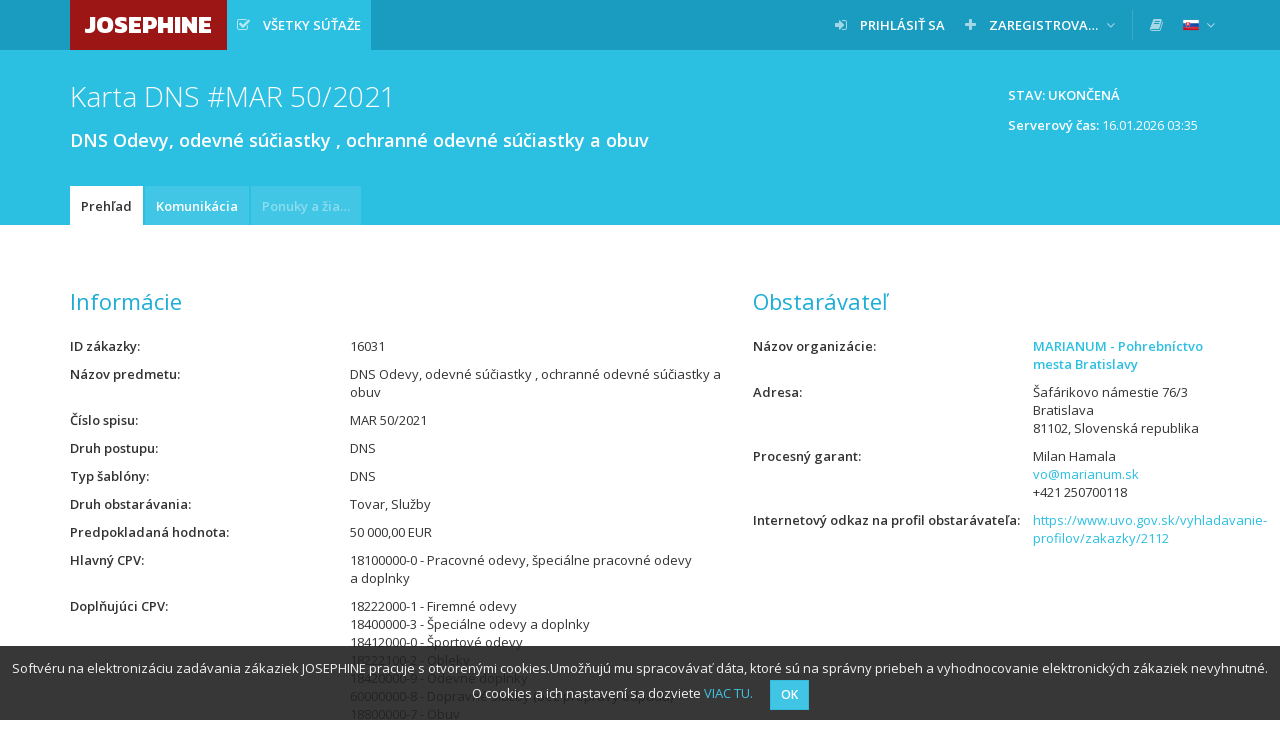

--- FILE ---
content_type: text/html; charset=UTF-8
request_url: https://josephine.proebiz.com/sk/tender/16031/summary
body_size: 5927
content:
<!DOCTYPE html>
<html lang="sk">
<head>
            <!-- Google Tag Manager -->
        <script>
            (function (w, d, s, l, i) {
                w[l] = w[l] || [];
                w[l].push({
                    'gtm.start':
                        new Date().getTime(), event: 'gtm.js',
                });
                var f = d.getElementsByTagName(s)[0],
                    j = d.createElement(s), dl = l != 'dataLayer' ? '&l=' + l : '';
                j.async = true;
                j.src =
                    'https://www.googletagmanager.com/gtm.js?id=' + i + dl;
                f.parentNode.insertBefore(j, f);
            })(window, document, 'script', 'dataLayer', 'GTM-MFH29GT');
        </script>
        <!-- End Google Tag Manager -->
    
    <meta charset="utf-8">
    <meta name="viewport" content="width=device-width, initial-scale=1">

    <meta name="msapplication-TileColor" content="#ffffff">
    <meta name="msapplication-TileImage" content="/icons/ms-icon-144x144.png">
    <meta name="theme-color" content="#ffffff">
    <link rel="manifest" href="/manifest.json">
    <link rel="apple-touch-icon" sizes="256x256" href="/icons/android-chrome-256x256.png">
    <link rel="icon" type="image/png" sizes="192x192" href="/icons/android-chrome-192x192.png">
    <link rel="apple-touch-icon" sizes="180x180" href="/icons/apple-touch-icon.png">
    <link rel="icon" type="image/png" sizes="32x32" href="/icons/favicon-32x32.png">
    <link rel="icon" type="image/png" sizes="16x16" href="/icons/favicon-16x16.png">
    <link rel="mask-icon" href="/icons/safari-pinned-tab.svg" color="#5bbad5">

    <title>
        JOSEPHINE - DNS  Odevy, odevné súčiastky , ochranné odevné súčiastky a obuv
    </title>
    <base href="/">
        <link href="https://fonts.googleapis.com/css?family=Open+Sans:300,400,600&amp;subset=latin-ext" rel="stylesheet">
    <link href="https://fonts.googleapis.com/css?family=Kanit:800" rel="stylesheet">

    <link rel="stylesheet" href="/build/912.d226def0.css"><link rel="stylesheet" href="/build/848.02aa6f98.css"><link rel="stylesheet" href="/build/theme-blue.fd94e05f.css">

    </head>
<body class="">
<!-- Google Tag Manager (noscript) -->
<noscript>
    <iframe src="https://www.googletagmanager.com/ns.html?id=GTM-MFH29GT" height="0" width="0" style="display:none;visibility:hidden"></iframe>
</noscript>
<!-- End Google Tag Manager (noscript) -->

    <nav class="navbar navbar-default navbar-fixed-top">
        <div class="container">
            <div class="navbar-header">
                <button type="button" class="navbar-toggle collapsed" data-toggle="collapse" data-target="#navbar">
                    <span class="icon-bar"></span>
                    <span class="icon-bar"></span>
                    <span class="icon-bar"></span>
                </button>
                <a class="navbar-brand bg-logo no-margin" href="/sk/">
                    JOSEPHINE
                </a>
            </div>
                            <div id="navbar" class="navbar-collapse collapse">
                    
<ul class="nav navbar-nav navbar-left">

        <li class="active ">
        <a  href="/sk/public-tenders/all"    title="Všetky súťaže" >
                            <span class="fa fa-check-square-o fa-margined"></span>
                                        <span class="navbar-link" >Všetky súťaže</span>
                                </a>
            </li>


    
    
    
    
    </ul>

<ul class="nav navbar-nav navbar-right">
    
                                

            <li class=" ">
        <a  href="/sk/login"   >
                            <span class="fa fa-sign-in fa-margined"></span>
                                        <span class="navbar-link" >Prihlásiť sa</span>
                                </a>
            </li>

            <li class=" dropdown">
        <a   class="dropdown-toggle" data-toggle="dropdown"  >
                            <span class="fa fa-plus fa-margined"></span>
                                        <span class="navbar-link" >Zaregistrovať sa</span>
                                        <span class="fa fa-angle-down"></span>
                    </a>
                    <ul class="dropdown-menu">
                                                            <li>
                            <a href="/sk/register-eid" class="">
                                                                Pomocou eID (odporúčané)
                            </a>
                        </li>
                                                                                <li>
                            <a href="/sk/register" class="">
                                                                Pomocou hesla (s nutnosťou ďalšieho overenia)
                            </a>
                        </li>
                                                </ul>
            </li>

    
    <li class="navbar-divider"></li>

                
            <li>
            <a data-open-manuals="/sk/manuals-template" title="KNIŽNICA MANUÁLOV A ODKAZOV">
                <span class="fa fa-book"></span>
            </a>
        </li>
    
            <li class="dropdown">
            <a class="dropdown-toggle" data-toggle="dropdown">
            <span class="navbar-link">
                <img src="/images/flags/sk.png" alt="slovenčina"
                     title="slovenčina" style="">
            </span>
                <span class="fa fa-angle-down"></span>
            </a>
            <ul class="dropdown-menu">
                                                            <li>
                            <a href="/locale-change/2">
                        <span class="fa fa-margined">
                            <img src="/images/flags/cs.png" alt="čeština" title="čeština">
                        </span>
                                čeština
                            </a>
                        </li>
                                                                                <li>
                            <a href="/locale-change/4">
                        <span class="fa fa-margined">
                            <img src="/images/flags/en.png" alt="english" title="english">
                        </span>
                                english
                            </a>
                        </li>
                                                                                <li>
                            <a href="/locale-change/3">
                        <span class="fa fa-margined">
                            <img src="/images/flags/pl.png" alt="polski" title="polski">
                        </span>
                                polski
                            </a>
                        </li>
                                                                                    </ul>
        </li>
    </ul>
                </div>
                    </div>
    </nav>
                    
    
                    
                        <div class="titlebar">
                <div class="container">
                                            <div class="btn-toolbar">
                                <span class="btn btn-static">
        Stav: Ukončená
    </span>

    
    <div class="clearfix" style="padding: 6px 12px;margin-left: 5px;clear: both;">
        <p class="pull-right">
            <strong>Serverový čas:</strong> <span id="serverTime">16.01.2026 03:35</span>
        </p>
    </div>

                        </div>
                                        <h1 class="">
                                                                Karta DNS
    
    #MAR 50/2021
    <div class="h1-desc" style="white-space: normal;">
        DNS  Odevy, odevné súčiastky , ochranné odevné súčiastky a obuv
    </div>

                                            </h1>
                </div>
            </div>
            
            <div class="tabsbar">
            <div class="container">
                <ul class="nav nav-tabs">
                            <li class="active   " title="Prehľad">
        <a  href="/sk/tender/16031/summary"  >
            Prehľad
                    </a>
    </li>

        <li class="   " title="Komunikácia">
        <a  href="/sk/tender/16031/message/list"  >
            Komunikácia
                    </a>
    </li>

        <li class="disabled   " title="Ponuky a žiadosti">
        <a  >
            Ponuky a žiadosti
                    </a>
    </li>


    
        
                </ul>
            </div>
        </div>
    
    
                
    
    <div class="container">
        <div class="paper">
                                                



<div class="row">
    <div class="col-md-7">
        <h2>
            Informácie
        </h2>
        <dl class="dl-horizontal">
            <dt title="ID zákazky">ID zákazky</dt>
            <dd>
                16031
            </dd>
            <dt title="Názov predmetu">Názov predmetu</dt>
            <dd>
                DNS  Odevy, odevné súčiastky , ochranné odevné súčiastky a obuv
            </dd>
                        <dt title="Číslo spisu">Číslo spisu</dt>
            <dd>
                MAR 50/2021
            </dd>

            
            
            <dt title="Druh postupu">Druh postupu</dt>
            <dd>
                DNS
            </dd>
            <dt title="Typ šablóny">Typ šablóny</dt>
            <dd>
                DNS
            </dd>
            <dt title="Druh obstarávania">Druh obstarávania</dt>
            <dd>
                                    Tovar,                                    Služby                            </dd>
                                        <dt title="Predpokladaná hodnota">Predpokladaná hodnota</dt>
                <dd>
                    50 000,00 EUR
                </dd>
            
            
                            <dt title="Hlavný CPV">Hlavný CPV</dt>
                <dd>
                    18100000-0 - Pracovné odevy, špeciálne pracovné odevy a doplnky
                </dd>
                                        <dt title="Doplňujúci CPV">Doplňujúci CPV</dt>
                <dd>
                                            18222000-1 - Firemné odevy
                                                    <br>
                                                                    18400000-3 - Špeciálne odevy a doplnky
                                                    <br>
                                                                    18412000-0 - Športové odevy
                                                    <br>
                                                                    18222100-2 - Obleky
                                                    <br>
                                                                    18420000-9 - Odevné doplnky
                                                    <br>
                                                                    60000000-8 - Dopravné služby (bez prepravy odpadu)
                                                    <br>
                                                                    18800000-7 - Obuv
                                                    <br>
                                                                    18830000-6 - Ochranná obuv
                                                    <br>
                                                                    18820000-3 - Športová obuv
                                                            </dd>
            
            
            
                                        <dt title="Centrálne obstarávanie">Centrálne obstarávanie</dt>
                <dd>
                    Nie
                </dd>
                        <dt title="NUTS">NUTS</dt>
            <dd>
                SK - Slovenská republika
            </dd>
                        <dt title="Stručný opis">Stručný opis</dt>
            <dd>
                <p style="text-overflow: ellipsis; overflow: hidden;">
                    Predmetom je zriadenie dynamického nákupného systému pre priebežné zadávanie zákaziek na dodanie  odevov, odevných súčiastok a ochranných odevných súčiastok a obuvi v špecifikácií a objeme podľa aktuálnych požiadaviek  a potrieb verejného obstarávateľa.<br />
<br />
Dodávka odevov, odevných súčiastok a ochranných odevných súčiastok  a obuvi  na 24 mesiacov.<br />
DNS je rozdelený na dve samostatné kategórie, žiadosť o zaradenie do DNS je možné podať na samostatné kategórie: <br />
<br />
1.Firemné odevy, obleky ,odevné súčiastky a obuv v objeme  	                        25 000 EUR bez DPH<br />
2.Ochranné a športové odevy, odevné súčiastky a obuv v objeme	                25 000 EUR bez DPH<br />
<br />
<br />
Jednotlivé zákazky budú v rámci DNS vyhlasované formou samostatných výziev, výzvy na predkladanie ponúk budú zasielané v DNS zaregistrovaným uchádzačom.<br />
Špecifikácie jednotlivých typov odevov, odevných súčiastok a ochranných odevných súčiastok budú zadávané formou elektronického odkazu na konkrétny výrobok, konkrétneho výrobcu, predajcu. Uvedená špecifikácia slúži na definovanie minimálnych požadovaných parametrov tovarov. Umožňuje sa predložiť ekvivalentné riešenie, ktoré vyhovuje takto formulovanej požiadavke na minimálne požadované parametre.<br />
<br />
Podmienky dodania:<br />
1.	Cena prepravy je súčasťou ceny tovaru,<br />
2.	Podmienky dodania:    do 14 pracovných   dní od vystavenia a odoslania objednávky.<br />
<br />
Trvanie DNS: 24 mesiacov,<br />
Zmluva: Objednávky s VOP
                </p>
            </dd>

            
            
                                        <dt title="Poznámka">Poznámka</dt>
                <dd>
                    <p>
                        Plnenie na základe objednávky s VOP
                    </p>
                </dd>
            
                    </dl>
        <h2>
            Termíny
        </h2>
        <dl class="dl-horizontal">
                                                <dt title="Lehota na predkladanie žiadostí">
                        Lehota na predkladanie žiadostí
                    </dt>
                    <dd>
                                    <span title="pred 4 rokmi">27.12.2021 10:00:00</span>
    
                                            </dd>
                                                    <dt title="Plánované otváranie žiadostí">
                        Plánované otváranie žiadostí
                    </dt>
                    <dd>
                                    <span title="pred 4 rokmi">27.12.2021 10:30:00</span>
    
                    </dd>
                                                                <dt title="Dodatočná lehota na predkladanie žiadostí">
                        Dodatočná lehota na predkladanie žiadostí
                    </dt>
                    <dd>
                                    <span title="pred 2 rokmi">04.01.2024 08:00:00</span>
    
                                            </dd>
                                                                            </dl>
    </div>
    <div class="col-md-5">
                <h2>
                                                Obstarávateľ
                                    </h2>
        <dl class="dl-horizontal">
            <dt title="Názov organizácie">Názov organizácie</dt>
            <dd>
                <a href="/sk/profile/17330190">
                    <strong>
                            MARIANUM - Pohrebníctvo mesta Bratislavy

                    </strong>
                </a>
            </dd>
            <dt title="Adresa">Adresa</dt>
            <dd>
                                    Šafárikovo námestie 76/3
                    <br>
                    Bratislava
                    <br>
                    81102, Slovenská republika
                            </dd>
                            <dt title="Procesný garant">Procesný garant</dt>
                <dd>
                                                                        Milan Hamala
                        
                                                    <br>
                            <a href="mailto:vo@marianum.sk">vo@marianum.sk</a>
                        
                                                    <br>
                            +421 250700118
                                                            </dd>
                                                    <dt title="Internetový odkaz na profil obstarávateľa">Internetový odkaz na profil obstarávateľa</dt>
                <dd><a href="https://www.uvo.gov.sk/vyhladavanie-profilov/zakazky/2112" target="_blank">https://www.uvo.gov.sk/vyhladavanie-profilov/zakazky/2112</a></dd>
                    </dl>
    </div>
</div>

        
            <h2>
            Dokumenty
        </h2>
    
    
            <table class="table table-striped table-middle table-hover table-rowlink">
            <thead>
            <tr>
                    <th class=" " title="Názov dokumentu">
        Názov dokumentu
    </th>

                    <th class=" " title="Typ">
        Typ
    </th>

                    <th class="text-right " title="Veľkosť">
        Veľkosť
    </th>

                    <th class="text-right " title="Nahrané">
        Nahrané
    </th>

                                        <th class=" " title="">
        
    </th>

                            </tr>
            </thead>
            <tbody>
                            <tr >
                    <td>
                                                            <span class="file-icon fa-margined fa fa-file-pdf-o" title="application/pdf"></span>

                                                <span  title="Správa o zriadení DNS.pdf" >
                            Správa o zriadení DNS
                        </span>
                    </td>
                    <td>
                        Iný dokument k zákazke
                    </td>
                    <td class="text-right">
                        135.77 KB
                    </td>
                    <td class="text-right">
                                    <span title="pred 4 rokmi">03.01.2022 10:29:33</span>
    
                    </td>
                    <td class="rowlink-skip">
                                                    <a href="/sk/tender/16031/summary/download/130717" >
                                <span class="fa fa-download" title="Stiahnuť dokumenty"></span>
                            </a>
                                            </td>
                </tr>
                            <tr >
                    <td>
                                                            <span class="file-icon fa-margined fa fa-file-pdf-o" title="application/pdf"></span>

                                                <span  title="Vyzva na predlozenie žiadosti o zaradenie do DNS Odevy, odevné súčiastky, ochranné odevné súčiastky a obuv.pdf" >
                            Výzva pdf
                        </span>
                    </td>
                    <td>
                        Iný dokument k zákazke
                    </td>
                    <td class="text-right">
                        206.19 KB
                    </td>
                    <td class="text-right">
                                    <span title="pred 4 rokmi">17.12.2021 09:47:49</span>
    
                    </td>
                    <td class="rowlink-skip">
                                                    <a href="/sk/tender/16031/summary/download/128653" >
                                <span class="fa fa-download" title="Stiahnuť dokumenty"></span>
                            </a>
                                            </td>
                </tr>
                            <tr >
                    <td>
                                                            <span class="file-icon fa-margined fa fa-file-word-o" title="application/vnd.openxmlformats-officedocument.wordprocessingml.document"></span>

                                                <span  title="Vyzva na predlozenie žiadosti o zaradenie do DNS Odevy, odevné súčiastky, ochranné odevné súčiastky a obuv.docx" >
                            Výzva doc.
                        </span>
                    </td>
                    <td>
                        Iný dokument k zákazke
                    </td>
                    <td class="text-right">
                        84.72 KB
                    </td>
                    <td class="text-right">
                                    <span title="pred 4 rokmi">17.12.2021 09:47:25</span>
    
                    </td>
                    <td class="rowlink-skip">
                                                    <a href="/sk/tender/16031/summary/download/128652" >
                                <span class="fa fa-download" title="Stiahnuť dokumenty"></span>
                            </a>
                                            </td>
                </tr>
                            <tr >
                    <td>
                                                            <span class="file-icon fa-margined fa fa-file-pdf-o" title="application/pdf"></span>

                                                <span  title="Vysvetľovanie- oprava textu Výzvy  na predlozenie žiadosti o zaradenie do DNS Odevy, odevné súčiastky, ochranné odevné súčiastky a obuv.pdf" >
                            Vysvetľovanie
                        </span>
                    </td>
                    <td>
                        Iný dokument k zákazke
                    </td>
                    <td class="text-right">
                        160.21 KB
                    </td>
                    <td class="text-right">
                                    <span title="pred 4 rokmi">17.12.2021 09:46:10</span>
    
                    </td>
                    <td class="rowlink-skip">
                                                    <a href="/sk/tender/16031/summary/download/128650" >
                                <span class="fa fa-download" title="Stiahnuť dokumenty"></span>
                            </a>
                                            </td>
                </tr>
                            <tr >
                    <td>
                                                            <span class="file-icon fa-margined fa fa-file-pdf-o" title="application/pdf"></span>

                                                <span  title="Všeobecné obchodné podmienky pre dodávateľov_MARIANUM.pdf" >
                            VOP MARIANUM
                        </span>
                    </td>
                    <td>
                        Iný dokument k zákazke
                    </td>
                    <td class="text-right">
                        277.19 KB
                    </td>
                    <td class="text-right">
                                    <span title="pred 4 rokmi">24.11.2021 09:57:33</span>
    
                    </td>
                    <td class="rowlink-skip">
                                                    <a href="/sk/tender/16031/summary/download/124574" >
                                <span class="fa fa-download" title="Stiahnuť dokumenty"></span>
                            </a>
                                            </td>
                </tr>
                            <tr >
                    <td>
                                                            <span class="file-icon fa-margined fa fa-file-excel-o" title="application/vnd.openxmlformats-officedocument.spreadsheetml.sheet"></span>

                                                <span  title="Príloha č.3_objednávka VZOR.xlsx" >
                            Príloha č.3 Objednávka vzor
                        </span>
                    </td>
                    <td>
                        Iný dokument k zákazke
                    </td>
                    <td class="text-right">
                        34.74 KB
                    </td>
                    <td class="text-right">
                                    <span title="pred 4 rokmi">24.11.2021 09:56:52</span>
    
                    </td>
                    <td class="rowlink-skip">
                                                    <a href="/sk/tender/16031/summary/download/124573" >
                                <span class="fa fa-download" title="Stiahnuť dokumenty"></span>
                            </a>
                                            </td>
                </tr>
                            <tr >
                    <td>
                                                            <span class="file-icon fa-margined fa fa-file-word-o" title="application/vnd.openxmlformats-officedocument.wordprocessingml.document"></span>

                                                <span  title="Príloha č.2  Splnenie podmienok účasti.docx" >
                            Príloha č.2. Splnenie podmienok účasti
                        </span>
                    </td>
                    <td>
                        Iný dokument k zákazke
                    </td>
                    <td class="text-right">
                        36.09 KB
                    </td>
                    <td class="text-right">
                                    <span title="pred 4 rokmi">24.11.2021 09:55:37</span>
    
                    </td>
                    <td class="rowlink-skip">
                                                    <a href="/sk/tender/16031/summary/download/124572" >
                                <span class="fa fa-download" title="Stiahnuť dokumenty"></span>
                            </a>
                                            </td>
                </tr>
                            <tr >
                    <td>
                                                            <span class="file-icon fa-margined fa fa-file-word-o" title="application/vnd.openxmlformats-officedocument.wordprocessingml.document"></span>

                                                <span  title="Priloha c. 1-Ziadost o zaradenie do DNS Odevy.docx" >
                            Príloha č. 1 Žiadosť o zaradenie do DNS
                        </span>
                    </td>
                    <td>
                        Iný dokument k zákazke
                    </td>
                    <td class="text-right">
                        22.02 KB
                    </td>
                    <td class="text-right">
                                    <span title="pred 4 rokmi">24.11.2021 09:54:52</span>
    
                    </td>
                    <td class="rowlink-skip">
                                                    <a href="/sk/tender/16031/summary/download/124571" >
                                <span class="fa fa-download" title="Stiahnuť dokumenty"></span>
                            </a>
                                            </td>
                </tr>
                        </tbody>
        </table>
    

            <div class="heading">
            <h2>
                1.Firemné odevy, obleky ,odevné súčiastky a obuv
            </h2>
        </div>
        <dl class="dl-horizontal">
                            <dt>Stav</dt>
                <dd>
                    Ukončená
                </dd>
                                                                            <dt>Hlavný CPV</dt>
                <dd>
                    18222000-1 - Firemné odevy
                </dd>
                                        <dt>Doplňujúci CPV</dt>
                                    <dd>18222100-2 - Obleky</dd>
                                    <dd>18420000-9 - Odevné doplnky</dd>
                                    <dd>18800000-7 - Obuv</dd>
                                    <dd>60000000-8 - Dopravné služby (bez prepravy odpadu)</dd>
                                                </dl>

                <br>
            <div class="heading">
            <h2>
                2.Ochranné a športové odevy, odevné súčiastky a obuv
            </h2>
        </div>
        <dl class="dl-horizontal">
                            <dt>Stav</dt>
                <dd>
                    Ukončená
                </dd>
                                                                            <dt>Hlavný CPV</dt>
                <dd>
                    18100000-0 - Pracovné odevy, špeciálne pracovné odevy a doplnky
                </dd>
                                        <dt>Doplňujúci CPV</dt>
                                    <dd>18400000-3 - Špeciálne odevy a doplnky</dd>
                                    <dd>18412000-0 - Športové odevy</dd>
                                    <dd>18830000-6 - Ochranná obuv</dd>
                                    <dd>18820000-3 - Športová obuv</dd>
                                    <dd>60000000-8 - Dopravné služby (bez prepravy odpadu)</dd>
                                                </dl>

                <br>
    
    <h2>
        Zákazky
    </h2>
    <table class="table table-striped table-middle table-hover table-rowlink">
        <thead>
            <th class=" " title="Číslo spisu">
        Číslo spisu
    </th>

            <th class=" " title="Názov predmetu">
        Názov predmetu
    </th>

            <th class="text-right " title="Predpokladaná hodnota">
        Predpokladaná hodnota
    </th>

        </thead>
        <tbody>
                    <tr>
                <td>
                    MAR 50/2021-001
                </td>
                <td>
                    <a href="/sk/tender/20247/summary">Odevy, šité odevné súčiastky , mikiny, polokošele a obuv</a>
                </td>

                <td class="text-right">
                                            21291 EUR
                                    </td>
            </tr>
                </tbody>
    </table>
        </div>
    </div>

    <footer class="sticky-footer">
        <div class="container">
            &copy; 2026 PROEBIZ s.r.o. | <a href="/sk/support">SUPPORT</a>/<a href="/sk/contact">KONTAKT</a> - tel.: +421 220 255 999, e-mail: houston@proebiz.com | <a href="https://store.proebiz.com/docs/josephine/sk/Prehlasenie_o_pristupnosti_JOSEPHINE_SK.pdf" target="_blank">Prehlásenie o prístupnosti</a> | JOSEPHINE 2.3
                    </div>
    </footer>

            
        <div id="cookieNotification"
         data-text="Softvéru na elektronizáciu zadávania zákaziek JOSEPHINE pracuje s otvorenými cookies.Umožňujú mu spracovávať dáta, ktoré sú na správny priebeh a vyhodnocovanie elektronických zákaziek nevyhnutné. O cookies a ich nastavení sa dozviete"
         data-button="OK"
         data-link="https://store.proebiz.com/docs/josephine/sk/Cookies.pdf"
         data-link-text="VIAC TU"
         data-expire="365">
    </div>

    
    
    <div data-app-locale="sk"></div>
            <script>
        var translations = {
            ok: 'OK',
            storno: 'Storno',
            close: 'Zavrieť',
            login: 'Prihlásiť sa',
            confirmAndClose: 'Potvrdiť a zavrieť',
            generating: 'Prebieha generovanie'
        };
    </script>
    <script src="/build/runtime.866c25a7.js" defer></script><script src="/build/518.21388f9d.js" defer></script><script src="/build/692.f3ffbaeb.js" defer></script><script src="/build/51.97c7b55b.js" defer></script><script src="/build/316.7ed7bd0d.js" defer></script><script src="/build/706.9dd71c60.js" defer></script><script src="/build/app.d7edffa9.js" defer></script>
    <script src="/build/cookie-notification.1c2f9846.js" defer></script>
    <script src="/build/check-logged-user.95d869d9.js" defer></script>

    
    <script src="/build/server-time.2b7c3049.js" defer></script>

</body>
</html>


--- FILE ---
content_type: text/javascript
request_url: https://josephine.proebiz.com/build/app.d7edffa9.js
body_size: 13455
content:
/*! For license information please see app.d7edffa9.js.LICENSE.txt */
(self.webpackChunk=self.webpackChunk||[]).push([[524],{3696:(a,e,t)=>{var n,i=t(4692);t(8598),t(4170),t(7495),t(5746),i(function(){var a=i("#tree-wrapp");a.bind("loaded.jstree",function(a,e){i("input[name=search]").removeAttr("disabled")}).jstree({checkbox:{},search:{show_only_matches:!0,show_only_matches_children:!0,ajax:{url:a.data("search-url")}},plugins:["checkbox","search","massload"],core:{strings:{"Loading ...":a.data("loading-text")},data:{url:a.data("url"),data:function(a){return{id:a.id}}}},massload:{url:a.data("url"),data:function(a){return{ids:a.join(",")}}}}),a.on("search.jstree",function(e,t,n){0===t.nodes.length&&(a.jstree(!0).hide_all(),i("#no-result-message").removeClass("hidden"))}),i("#q").on("input",function(e){var t=i("#q").val();a.jstree(!0).show_all(),t.length>=3&&(i("#no-result-message").addClass("hidden"),a.jstree(!0).search(t))}),a.on("changed.jstree",function(a,e){n=e.selected,document.getElementById("cpvs").value=n}),i("#tree-form").on("submit",function(){return document.getElementById("cpvs").value=n,!0})})},4028:(a,e,t)=>{var n=t(4692);t.g.$=t.g.jQuery=n;var i=t(5093);t.g.moment=i,t.g.bootbox=t(6352),t(6464),t(5784),t(4418),t(9583),t(4195),t(567),t(4210),t(6739),t(9264),t(1647),t(1963),t(1251),t(4245),t(7996),t(5625),t(286),t(4213),t(3114),t(8294),t(8644),t(8816),t(9795),t(4501),t(3696)},4501:(a,e,t)=>{var n,i=t(4692);function s(){var a,e,t="function"==typeof Symbol?Symbol:{},n=t.iterator||"@@iterator",i=t.toStringTag||"@@toStringTag";function r(t,n,i,s){var r=n&&n.prototype instanceof l?n:l,c=Object.create(r.prototype);return o(c,"_invoke",function(t,n,i){var s,o,r,l=0,c=i||[],u=!1,p={p:0,n:0,v:a,a:h,f:h.bind(a,4),d:function(e,t){return s=e,o=0,r=a,p.n=t,d}};function h(t,n){for(o=t,r=n,e=0;!u&&l&&!i&&e<c.length;e++){var i,s=c[e],h=p.p,f=s[2];t>3?(i=f===n)&&(r=s[(o=s[4])?5:(o=3,3)],s[4]=s[5]=a):s[0]<=h&&((i=t<2&&h<s[1])?(o=0,p.v=n,p.n=s[1]):h<f&&(i=t<3||s[0]>n||n>f)&&(s[4]=t,s[5]=n,p.n=f,o=0))}if(i||t>1)return d;throw u=!0,n}return function(i,c,f){if(l>1)throw TypeError("Generator is already running");for(u&&1===c&&h(c,f),o=c,r=f;(e=o<2?a:r)||!u;){s||(o?o<3?(o>1&&(p.n=-1),h(o,r)):p.n=r:p.v=r);try{if(l=2,s){if(o||(i="next"),e=s[i]){if(!(e=e.call(s,r)))throw TypeError("iterator result is not an object");if(!e.done)return e;r=e.value,o<2&&(o=0)}else 1===o&&(e=s.return)&&e.call(s),o<2&&(r=TypeError("The iterator does not provide a '"+i+"' method"),o=1);s=a}else if((e=(u=p.n<0)?r:t.call(n,p))!==d)break}catch(e){s=a,o=1,r=e}finally{l=1}}return{value:e,done:u}}}(t,i,s),!0),c}var d={};function l(){}function c(){}function u(){}e=Object.getPrototypeOf;var p=[][n]?e(e([][n]())):(o(e={},n,function(){return this}),e),h=u.prototype=l.prototype=Object.create(p);function f(a){return Object.setPrototypeOf?Object.setPrototypeOf(a,u):(a.__proto__=u,o(a,i,"GeneratorFunction")),a.prototype=Object.create(h),a}return c.prototype=u,o(h,"constructor",u),o(u,"constructor",c),c.displayName="GeneratorFunction",o(u,i,"GeneratorFunction"),o(h),o(h,i,"Generator"),o(h,n,function(){return this}),o(h,"toString",function(){return"[object Generator]"}),(s=function(){return{w:r,m:f}})()}function o(a,e,t,n){var i=Object.defineProperty;try{i({},"",{})}catch(a){i=0}o=function(a,e,t,n){function s(e,t){o(a,e,function(a){return this._invoke(e,t,a)})}e?i?i(a,e,{value:t,enumerable:!n,configurable:!n,writable:!n}):a[e]=t:(s("next",0),s("throw",1),s("return",2))},o(a,e,t,n)}function r(a,e,t,n,i,s,o){try{var r=a[s](o),d=r.value}catch(a){return void t(a)}r.done?e(d):Promise.resolve(d).then(n,i)}t(2675),t(9463),t(6280),t(6918),t(8706),t(113),t(1629),t(4423),t(8598),t(2062),t(4114),t(5086),t(3288),t(4170),t(2010),t(2892),t(9868),t(9904),t(4185),t(875),t(3548),t(287),t(6099),t(8459),t(3362),t(7495),t(8781),t(1699),t(1761),t(5440),t(9978),t(2762),t(8992),t(2577),t(1454),t(7550);var d=!1;function l(a,e){bootbox.confirm({message:a,buttons:{cancel:{label:translations.storno},confirm:{label:translations.ok}},callback:function(a){a?e():(i("[data-prevent-double-click]").removeClass("disabled"),i("[data-prevent-double-click]").css("pointer-events",""))}})}function c(){i(".owl-carousel").owlCarousel({items:1,loop:!0,nav:!1,navText:['<i class="fa fa-chevron-left" aria-hidden="true"></i>','<i class="fa fa-chevron-right" aria-hidden="true"></i>'],dots:!1,autoplay:!0,autoplayTimeout:7e3,autoplayHoverPause:!0,autoHeight:!0,animateOut:"fadeOut"}),i("form[data-are-you-sure]").areYouSure({}),i("[data-prevent-double-click]").not(".initialized-dblclick").on("click",function(a){return!!i(this).hasClass("initialized-confirm")||!i(this).hasClass("disabled")&&(i(this).addClass("disabled"),i(this).css("pointer-events","none"),!0)}).addClass("initialized-dblclick"),i("[data-confirm]").not(".initialized-confirm").on("click",function(a){a.preventDefault(),a.stopPropagation();var e=i(this);e.attr("disabled")||bootbox.confirm({message:e.data("confirm"),buttons:{cancel:{label:translations.storno},confirm:{label:translations.ok}},callback:function(t){t&&(e.unbind(a),e.get(0).click())}})}).addClass("initialized-confirm"),i("[data-confirm-executing]").not(".initialized-confirm").on("click",function(a){a.preventDefault(),a.stopPropagation();var e=i(this);e.attr("disabled")||bootbox.confirm({message:e.data("confirm-executing"),buttons:{cancel:{label:translations.storno},confirm:{label:translations.ok}},callback:function(t){if(t){var n=void 0===e.data("confirm-executing-sub"),i=void 0===e.data("confirm-executing-dns-request");e.data("confirm-executing-sub")&&bootbox.confirm({message:e.data("confirm-executing-sub"),buttons:{cancel:{label:translations.storno},confirm:{label:translations.ok}},callback:function(t){t&&(e.get(0).href=e.get(0).href+"?sendInvitaiton=1"),(n=!0)&&i&&(e.unbind(a),e.get(0).click())}}),e.data("confirm-executing-dns-request")&&bootbox.confirm({message:e.data("confirm-executing-dns-request"),buttons:{cancel:{label:translations.storno},confirm:{label:translations.ok}},callback:function(t){t&&(i=!0,n&&i&&(e.unbind(a),e.get(0).click()))}}),n&&i&&(e.unbind(a),e.get(0).click())}}})}).addClass("initialized-confirm"),i("[data-open-manuals]").not(".initialized-manuals").on("click",function(a){a.preventDefault(),a.stopPropagation();var e=i(this);e.attr("disabled")||i.get(e.data("open-manuals"),function(a){bootbox.dialog({title:e.attr("title"),message:a.template,size:"large",buttons:{},onEscape:!0,backdrop:!0,className:"manual-wrapper"})})}),i("[data-eks-requirements-templates]").not(".initialized-manuals").on("click",function(a){a.preventDefault(),a.stopPropagation();var e=i(this);e.attr("disabled")||i.get(e.data("eks-requirements-templates"),{inputId:i(this).data("input-id")},function(a){var t=bootbox.dialog({title:e.attr("title"),message:a.template,size:"large",buttons:{},onEscape:!0,backdrop:!0});i("[data-target-input-id]").bind("click",function(a){a.preventDefault(),a.stopPropagation();var e=i(this),n=e.data("target-input-id");i("#"+n).val(e.data("content")),t.modal("hide")})})}),i("[data-event-template]").not(".initialized").on("change",function(a){var e=i(this);i.get(e.data("event-template"),{templateId:i(this).val()},function(a){i("[data-event-title]").val(a.title),i("[data-event-description]").val(a.description),a.duration?(i("[data-notification-enable]").iCheck("check"),i("[data-notification-value]").val(a.duration.value),i("[data-notification-unit]").val(a.duration.unit).change()):i("[data-notification-enable]").iCheck("uncheck")})}),i("[data-description]").not(".initialized-description").on("click",function(a){a.preventDefault(),a.stopPropagation();var e=i(this);bootbox.dialog({message:e.data("description"),title:e.data("description-title"),buttons:{},onEscape:!0,backdrop:!0})}).addClass("initialized-description"),i("[data-html-description]").not(".initialized-description").on("click",function(a){a.preventDefault(),a.stopPropagation();var e=i(this);bootbox.dialog({message:e.data("html-description"),size:"large",onEscape:!0,backdrop:!0,title:e.data("description-title"),buttons:{}})}).addClass("initialized-description"),i("[data-dialog-url]").not(".initialized-description").on("click",function(a){a.preventDefault(),a.stopPropagation();var e=i(this);i.get(e.data("dialog-url"),{},function(a){bootbox.dialog({message:a.content,onEscape:!0,backdrop:!0,title:e.data("dialog-url-title"),buttons:{}})})}).addClass("initialized-description"),i("input").not(".initialized-icheck").iCheck({checkboxClass:"icheckbox_minimal-blue",radioClass:"iradio_minimal-blue",increaseArea:"20%"}).addClass("initialized-icheck"),i("textarea").not(".initialized").autogrow().addClass("initialized"),i.fn.select2.defaults.set("theme","bootstrap"),i("[data-autocomplete-url]").not(".initialized").each(function(){var a=i(this),e=a.parent().find("select");e.css("width","100%"),a.addClass("initialized");var t=a.val()?a.val().split(","):[];i.getJSON(a.data("autocomplete-url"),{init:!0,ids:t},function(t){for(var s=0;s<t.length;s++)e.append(i("<option/>",{value:t[s].id,text:t[s].text,selected:!0}));var o={minimumInputLength:a.data("minimum-input-length"),language:n,ajax:{}};o.ajax.url=a.data("autocomplete-url"),o.ajax.dataType="json",o.ajax.delay=100,o.ajax.cache=!1,o.ajax.data=function(a){return{q:a.term,page:a.page}},o.ajax.processResults=function(a,e){return{results:a.results,pagination:{more:!a.is_last}}},a.attr("data-allow-clear")&&(o.allowClear=!0,o.placeholder={id:""}),e.select2(o),e.on("change",function(t){a.attr("multiple")?a.val(e.val().join(",")):a.val(e.val()),a.change()})})}),i("select[data-use-select2]").not(".initialized").each(function(){var a=i(this);a.addClass("initialized"),a.css("width","100%");var e={language:n};a.attr("data-allow-search")||(e.minimumResultsForSearch=Number.POSITIVE_INFINITY),a.attr("data-allow-clear")&&(e.allowClear=!0,e.placeholder={id:""}),a.attr("data-placeholder")&&(e.placeholder=a.attr("data-placeholder")),e.escapeMarkup=function(a){return a},a.select2(e)}),i("textarea[data-use-wysiwyg=1]").not(".initialized-wysiwyg").each(function(){var a,e=i(this);e.addClass("initialized-wysiwyg"),(a=e.data("use-wysiwyg-non-image")?{toolbar:[["style",["bold","italic","underline","clear"]],["font",["strikethrough","superscript","subscript"]],["fontsize",["fontsize"]],["para",["ul","ol","paragraph"]],["height",["height"]],["insert",[]]]}:{toolbar:[["style",["bold","italic","underline","clear"]],["font",["strikethrough","superscript","subscript"]],["fontsize",["fontsize"]],["para",["ul","ol","paragraph"]],["height",["height"]],["insert",["link","picture"]]]}).minHeight=140,"cs"===n&&(a.lang="cs-CZ"),"sk"===n&&(a.lang="sk-SK"),"pl"===n&&(a.lang="pl-PL"),e.is("[disabled=disabled]")?e.summernote("disable"):e.summernote(a)}),i(".datetime-picker").not(".initialized").datetimepicker({format:"DD.MM.YYYY HH:mm:ss",showClear:!0,showTodayButton:!0,useCurrent:!1,stepping:1,sideBySide:!0,toolbarPlacement:"bottom",locale:n,icons:{time:"fa fa-clock-o",date:"fa fa-calendar",up:"fa fa-angle-up",down:"fa fa-angle-down",previous:"fa fa-angle-left",next:"fa fa-angle-right",today:"fa fa-bullseye",clear:"fa fa-trash",close:"fa fa-remove"}}).addClass("initialized"),i(".date-picker").not(".initialized").datetimepicker({format:"DD.MM.YYYY",showClear:!0,showTodayButton:!0,useCurrent:!1,locale:n,icons:{time:"fa fa-clock-o",date:"fa fa-calendar",up:"fa fa-arrow-up",down:"fa fa-arrow-down",previous:"fa fa-arrow-left",next:"fa fa-arrow-right",today:"fa fa-bullseye",clear:"fa fa-trash",close:"fa fa-remove"}}).addClass("initialized"),i(".file-picker").not(".initialized").each(function(){var a=i(this),e=i(this).data("max-file-size"),t=i(this).data("accept");a.addClass("initialized");var n=i("[data-file]",this);if(!n.attr("disabled")){var s=i(".browse",this),o=i(".info > .file-name",this),r=i(".progress-loader",this),d=i(".progress-bar",this),l=s.closest("form").find("button[type=submit]"),c=new Flow({target:"/file/upload",singleFile:!0});n.data("only-images")?c.assignBrowse(s[0],!1,!0,{accept:"image/*"}):t?c.assignBrowse(s[0],!1,!0,{accept:t}):c.assignBrowse(s[0]),c.on("fileAdded",function(t){if(t.size>e)return a.parent().addClass("has-error"),i(".file-size-error").removeClass("hidden"),!1;a.parent().removeClass("has-error"),i(".file-size-error").addClass("hidden")}),c.on("filesSubmitted",function(){if(!c.files[0])return!1;o.text(c.files[0].name),d.css({width:"0%"}),r.removeClass("hidden"),r.slideDown(),d.addClass("progress-bar-striped active"),d.removeClass("progress-bar-danger"),d.removeClass("progress-bar-success"),s.attr("disabled","disabled"),l.attr("disabled","disabled"),c.upload()}),c.on("fileProgress",function(a){d.css({width:Math.floor(100*a.progress())+"%"})}),c.on("fileError",function(){d.addClass("progress-bar-danger"),d.removeClass("progress-bar-striped active"),s.removeAttr("disabled"),l.removeAttr("disabled"),c.cancel(),o.text("error")}),c.on("fileSuccess",function(a,e){var t=i.parseJSON(e);if(d.addClass("progress-bar-success"),d.removeClass("progress-bar-striped active"),s.removeAttr("disabled"),l.removeAttr("disabled"),r.slideUp(),c.cancel(),n.val(t.id),n.data("image-preview")){var o=new FileReader;o.onload=function(a){i(".image-preview").html('<img src="'+a.target.result+'">')},o.readAsDataURL(a.file)}})}}),i(".drop-file-picker-wrapp").not(".initialized").each(function(){var a=i(this),e=i(this).data("max-file-size");a.addClass("initialized");var t=i("[data-file]",this);if(!t.attr("disabled")){var n=i(".browse",this),s=n.closest("form").find("button[type=submit]"),o=i(".drop-file-row-template").html(),r=new Flow({target:"/file/upload",singleFile:!1});r.assignBrowse(n[0]),r.assignDrop(a),r.on("fileAdded",function(a){var t=o.replaceAll("#file_name#",a.name).replaceAll("#file_size#",function(a){for(var e=0;a>900;)a/=1024,e++;return Math.round(100*a)/100+" "+["B","KB","MB","GB"][e]}(a.size)).replaceAll("#file_id#",a.uniqueIdentifier);i(".file-list").append('<tr id="file_row_'+a.uniqueIdentifier+'">'+t+"</tr>");var n=i("#size-error_"+a.uniqueIdentifier);if(a.size<e)return i("#file_row_"+a.uniqueIdentifier).addClass("text-danger"),i("#progress_"+a.uniqueIdentifier).parent().addClass("hidden"),n.removeClass("hidden"),r.removeFile(a),!1;n.addClass("hidden")}),r.on("filesSubmitted",function(){if(0===r.files.length)return!1;r.files.length>1&&i("[data-drop-document-name]").attr("disabled","disabled").val(""),n.attr("disabled","disabled"),s.attr("disabled","disabled"),r.upload()}),r.on("fileProgress",function(a){var e=i("#progress_"+a.uniqueIdentifier),t=Math.floor(100*a.progress())+"%";e.css({width:t}),e.html(t)}),r.on("fileError",function(a){var e=i("#progress_"+a.uniqueIdentifier);e.addClass("progress-bar-danger"),e.removeClass("progress-bar-striped active progress-bar-warning progress-bar-success"),e.css({width:Math.floor(100*a.progress())+"%"}),i("#file_row_"+a.uniqueIdentifier).addClass("text-danger"),n.removeAttr("disabled"),s.removeAttr("disabled")}),r.on("fileSuccess",function(a,e){var o=i.parseJSON(e),r=i("#progress_"+a.uniqueIdentifier);r.addClass("progress-bar-success"),r.removeClass("progress-bar-striped active progress-bar-warning progress-bar-danger"),r.css({width:100*a.progress()+"%"}),i("#file_row_"+a.uniqueIdentifier).addClass("text-success"),n.removeAttr("disabled"),s.removeAttr("disabled"),t.val(t.val()+","+o.id)})}}),i(".collection-wrapper").not(".initialized").each(function(){var a=i(this);a.addClass("initialized");var e=i(".collection",this),t=i(".collection-add",this),n=a.data("prototype"),s=a.data("row");t.on("click",function(t){t.preventDefault();var s=a.data("length"),o=i(n.replace(/__name__/g,s));a.data("length",s+1),e.append(o),c()}),e.on("click",".collection-delete",function(a){a.preventDefault(),i(this).closest(s).remove()})}),i("input[readonly]").focus(function(){this.blur()})}i.fn.refreshDataSelect2=function(a){this.select2("data",a);var e=i(this[0]),t=a.map(function(a){return'<option value="'+a.id+'">'+a.text+"</option>"});e.html(t.join("")).change()},i(function(){n=i("[data-app-locale]").data("app-locale"),c(),i(".table-rowlink tbody").each(function(){var a=i(this),e={};a.attr("data-target-rowlink")&&(e.target=i(".table-rowlink tbody").data("target-rowlink")),a.addClass("rowlink").rowlink(e)}),i("[data-addressed-supplier]").change(function(){if($this=i(this),$name=i("[data-addressed-name]"),$emails=i("[data-addressed-emails]"),!$this.val())return $name.val(""),void $emails.val("");i.getJSON($this.data("addressed-supplier")+"/"+$this.val(),{},function(a){$name.val(a.name),$emails.val(a.emails)})}),i("[data-contract-registry-supplier]").change(function(){if($this=i(this),$name=i("[data-contract-name-supplier-side]"),$uin=i("[data-contract-uin-supplier-side]"),$address=i("[data-contract-address-supplier-side]"),!$this.val())return $name.val(""),$uin.val(""),void $address.val("");i.getJSON($this.data("contract-registry-supplier")+"/"+$this.val(),{},function(a){$name.val(a.name),$uin.val(a.uin),$address.val(a.address.street+", "+a.address.streetNumber+", "+a.address.city+", "+a.address.zipCode+", "+a.address.country).trigger("change")})}),i("[data-contract-supplier]").change(function(){if($this=i(this),$name=i("[data-contract-supplier-name]"),$uin=i("[data-contract-supplier-uin]"),$vatNumber=i("[data-contract-supplier-vat-number]"),$street=i("[data-address-street]"),$streetNumber=i("[data-address-street-number]"),$city=i("[data-address-city]"),$zipCode=i("[data-address-zip-code]"),$country=i("[data-address-country]"),!$this.val())return $name.val(""),$uin.val(""),$vatNumber.val(""),$street.val(""),$streetNumber.val(""),$city.val(""),$zipCode.val(""),void $country.val("").trigger("change");i.getJSON($this.data("contract-supplier")+"/"+$this.val(),{},function(a){$name.val(a.name),$uin.val(a.uin),$vatNumber.val(a.vatNumber),$street.val(a.address.street),$streetNumber.val(a.address.streetNumber),$city.val(a.address.city),$zipCode.val(a.address.zipCode),$country.val(a.address.country).trigger("change")})});var a=function(){i(this).data("tender-split")?i(this).is(":checked")?i("[data-tender-split-by-categories]").iCheck("uncheck").iCheck("disable").iCheck("update"):i("[data-tender-split-by-categories]").iCheck("enable").iCheck("update"):i(this).is(":checked")?i("[data-tender-split]").iCheck("uncheck").iCheck("disable").iCheck("update"):i("[data-tender-split]").iCheck("enable").iCheck("update")};i("[data-tender-split]").on("ifToggled",a),i("[data-tender-split-by-categories]").on("ifToggled",a);var e=i("[data-tender-settings]");function t(){var a=e.val(),t=1===e.find(":selected").data("hide-split"),s=1===e.find(":selected").data("ovs-sale");t?i("[data-tender-split]").iCheck("uncheck").iCheck("disable").iCheck("update"):i("[data-tender-split]").iCheck("enable").iCheck("update"),s?i("[data-centralized]").iCheck("uncheck").iCheck("disable").iCheck("update"):i("[data-centralized]").iCheck("enable").iCheck("update"),i.get("/"+n+"/promoter/tender/settings-preview/"+a,{},function(a){i("[data-tender-settings-preview]").html(a),c()})}e.change(t),e.length&&t();var o=i("[data-offer-limited]"),u=i("[data-offer-limit]"),p=i("[data-union]");i("[data-union]").on("ifToggled",function(a){i(this).is(":checked")?(o.iCheck("uncheck").iCheck("disable").iCheck("update"),u.attr("disabled","disabled")):o.iCheck("enable").iCheck("update")}),i("[data-offer-limited]").on("ifToggled",function(){o.is(":checked")?(u.removeAttr("disabled"),p.iCheck("uncheck").iCheck("disable").iCheck("update")):(u.attr("disabled","disabled"),p.iCheck("enable").iCheck("update"))});var h=function(){$this=i("[data-document-public]"),$this.is(":checked")?(i("[data-document-only-signed]").iCheck("enable").iCheck("update"),i("[data-document-part]").removeAttr("disabled")):(i("[data-document-only-signed]").iCheck("uncheck").iCheck("disable").iCheck("update"),i("[data-document-part]").attr("disabled",!0),i("[data-document-part]").val("").trigger("change"))};function f(){i("[data-doctype-common]").is(":checked")?i("[data-doctype-parts]").attr("disabled","disabled").val([]).change():i("[data-doctype-parts]").removeAttr("disabled")}function v(){i("[data-round-autoexecuted]").is(":checked")?i("[data-round-from]").attr("disabled","disabled").val("").change():i("[data-round-from]").removeAttr("disabled")}function m(){i("[data-introduction]").is(":checked")?(i("[data-round-autoexecuted]").iCheck("enable").iCheck("update"),i("[data-commision]").removeAttr("disabled"),i("[data-encrypted]").iCheck("check").iCheck("disable").iCheck("update")):(i("[data-round-autoexecuted]").iCheck("uncheck").iCheck("disable").iCheck("update"),i("[data-round-from]").removeAttr("disabled"),i("[data-commision]").attr("disabled","disabled").val(""),i("[data-encrypted]").iCheck("uncheck").iCheck("disable").iCheck("update"))}function g(a){return a||(a="0"),parseFloat(a.replace(",",".").replace(" ",""))}function b(a,e,t,n){i(a).click(function(){var a=i(this),s=a.closest("table"),o=s.find(e),r=+s.data("decimals");l(a.data("js-confirm"),function(){o.each(function(){var a=i(this),e=a.closest("tr").find(t),s=a.closest("tr").find("[data-vat-column]").val(),o=a.val(),d=+n(g(o),g(s)),l=Math.round(d*Math.pow(10,r))/Math.pow(10,r);e.val(l).change()})})})}i("[data-document-public]").on("ifToggled",h),h(),i("[data-doctype-common]").on("ifToggled",f),f(),i("[data-round-autoexecuted]").length&&(i("[data-round-autoexecuted]").on("ifToggled",v),v()),i("[data-introduction]").length&&(i("[data-introduction]").on("ifToggled",m),m()),i("[data-select-competence]").on("click",function(){var a=i(this).data("select-competence"),e=i(this).text().trim();return i("[data-competence-name]").val(e),i("[data-code]").iCheck("uncheck").iCheck("update"),i.each(a.split(","),function(a,e){i('[data-code="'+e+'"]').iCheck("enable").iCheck("check")}),!1}),i("[data-vat-prompt]").click(function(){var a,e,t=i(this);a=t.data("vat-prompt"),e=function(a){t.closest("table").find("[data-vat-column]").val(a).trigger("change")},bootbox.prompt({title:a,buttons:{cancel:{label:translations.storno},confirm:{label:translations.ok}},callback:function(a){null!==a?e(a):(i("[data-prevent-double-click]").removeClass("disabled"),i("[data-prevent-double-click]").css("pointer-events",""))}})}),i("[data-vat-price-copy]").change(function(){var a=i(this),e=a.val();a.closest("tr").find("[data-vat-price-without-vat]").val(e).change()}),b("[data-vat-calc-with]","[data-vat-price-without-vat]","[data-vat-price]",function(a,e){return a*(1+e/100)}),b("[data-vat-calc-without]","[data-vat-price]","[data-vat-price-without-vat]",function(a,e){return a/(1+e/100)}),i("[data-calculation-add]").click(function(){var a=i(this).data("calculation-add"),e=i("[data-calculation-expr]");e.val(e.val()+" "+a+" "),e.focus()}),i("[data-auto-submit]").on("ifToggled",function(a){d||i(this).closest("form").submit()}),i("[data-deadline]").on("input propertychange",function(a){var e=i(this).data("deadline-target");i("[data-deadline="+e+"]").prop("disabled",""!=a.currentTarget.value)}),i("[data-deadline]").each(function(){var a=i(this),e=a.data("deadline-target");""!=i("[data-deadline="+e+"]").val()&&a.prop("disabled",!0)}),i("[data-dependent]").on("input propertychange",function(a){var e=i(this).data("dependent-target");i("[data-dependent="+e+"]").val("")}),i("[data-dependent]").each(function(){var a=i(this),e=a.data("dependent-target");""!=i("[data-dependent="+e+"]").val()&&a.val("")}),i("[data-text]").on("ifClicked",function(){var a=i(this);i(".registration-info").html(a.data("text"))});var k=function(){var a=i("[data-invited-only]"),e=i(".invitedProposals");a.prop("checked")?e.removeClass("hidden"):e.addClass("hidden")};i("[data-invited-only]").length&&(i("[data-invited-only]").on("ifToggled",k),k()),i("[data-check-conversion]").on("click",function(){i("[data-valid-conversion]").each(function(){var a=i(this);1===a.data("valid-conversion")?a.addClass("text-success"):a.addClass("text-danger")})});var C=function(){var a=i("[data-tender-public]"),e=i("[data-tender-url-wrapp]");a.prop("checked")?e.removeClass("hidden"):e.addClass("hidden")};i("[data-tender-public]").on("ifToggled",C),C(),i("[data-copy-type-button]").on("click",function(){var a=i("[data-copy-type]");a.removeAttr("disabled"),a.select(),a.prop("disabled",!0),document.execCommand("copy")});var j=i("[data-round-name]"),y=""===j.val();i("[data-round-type]").on("change",function(){var a=i('[data-round-type-id="'+i(this).val()+'"]').data("round-type-name");y&&j.val(a)}),j.change(function(){y=""===i(this).val()});var w=function(){var a=i(this),e=a.closest(".duration-box"),t=e.find("[data-notification-value]"),n=e.find("[data-notification-unit]");a.prop("disabled")||(a.prop("checked")?(t.removeAttr("disabled"),n.removeAttr("disabled")):(t.prop("disabled",!0),n.prop("disabled",!0)))};function x(a){i("[data-envelope="+a.target.id+"] > span").toggleClass("fa-plus-circle fa-minus-circle")}i("[data-notification-enable]").on("ifToggled",w),i("[data-notification-enable]").each(w),i("[data-invitation-template]").on("change",function(){var a,e,t=i("[data-invitation-template] option:selected");i("[data-message-subject]").val(t.data("template-message-subject")),i("[data-message-subject-raw]").val(t.data("template-message-subject-raw")),i("[data-message-body]").summernote("code",null==(a=t.data("template-message-body"))?"":(a+"").replace(/([^>\r\n]?)(\r\n|\n\r|\r|\n)/g,"$1"+(e||void 0===e?"<br />":"<br>")+"$2")),i("[data-notification-subject]").val(t.data("template-notification-subject")),i("[data-notification-subject-raw]").val(t.data("template-notification-subject-raw")),i("[data-notification-body]").val(t.data("template-notification-body"))}),i(".change-icons").on("hidden.bs.collapse",x),i(".change-icons").on("shown.bs.collapse",x),i(".advance-btn").on("click",function(){i(".advance-filter").toggleClass("hidden show")}),i(".advance-tab").on("click",function(){var a=i(".advance-tab-content"),e=i("#advance-tab-icon"),t=i(this).parent();a.toggleClass("hidden show"),a.hasClass("hidden")?(t.removeClass("active"),e.removeClass("fa-angle-up").addClass("fa-angle-down")):(t.addClass("active"),e.removeClass("fa-angle-down").addClass("fa-angle-up"))}),i("[data-count-char]").on("keyup",function(){var a=i(this),e=a.val().length;e>=256?(a.val(a.val().substring(0,255)),i("#charNum").parent().addClass("text-danger")):i("#charNum").text(e)});if(i("[data-agreed]").on("ifToggled",function(){var a=i(this).data("agreed");i("#agreed-"+a).toggleClass("hidden show")}),i("[data-select-all]").on("ifToggled",function(a){var e=i(this);d=!0,i("[data-select-all-item]").each(function(){e.prop("checked")&&!i(this).prop("disabled")?i(this).iCheck("check").iCheck("update"):i(this).iCheck("uncheck").iCheck("update")}),void 0!==e.data("select-all-submit")&&i(this).closest("form").submit()}),i("[data-price-item-id]").on("change",function(){var a=i(this),e=parseFloat(a.val().replace(",",".").replace(" ","")),t=a.data("price-item-id"),n=i("[data-item-id="+t+"]").data("predicted-value"),s=i("[data-phz-warning="+t+"]");n&&n<e?(a.closest("td").addClass("has-error"),s.removeClass("hidden")):(a.closest("td").removeClass("has-error"),s.addClass("hidden"))}),i("[data-eks-editable]").length){var z=function(){var a=i(this).closest(".item-property"),e=a.find("[data-property-value]"),t=!0;a.find("[data-property-spec]").each(function(){t&&""!==i(this).val()&&(t=!1)}),t?e.removeAttr("disabled"):(e.val(""),e.attr("disabled","disabled"))},$=function(){var a=i(this),e=a.closest(".item-property").find("[data-property-spec]");""!==a.val()?(e.val(""),e.attr("disabled","disabled")):e.removeAttr("disabled")};i(document).on("change","[data-property-spec]",z),i(document).on("change","[data-property-value]",$),i("[data-property-spec]").each(z),i("[data-property-value]").each($)}i("[data-image-preview]").change(function(){var a=i(this);if(a.files&&a.files[0]){var e=new FileReader;e.onload=function(a){i(".image-preview").html('<img src="'+a.target.result+'">')},e.readAsDataURL(a.files[0])}}),i(".message-list-link").on("click",function(){var a=i(this).data("supplier-ids").toString().split(",");i("[data-message-to]").val(a),i("[data-message-to]").trigger("change")}),i(".panel-clr").click(function(){var a=i(this).hasClass("on");i(".panel-clr").removeClass("on"),a||i(this).addClass("on")}),i(".panel-sub-clr").click(function(){var a=i(this).hasClass("on");i(".panel-sub-clr").removeClass("on"),a||i(this).addClass("on")}),i("[data-message-read-table]").on("click",function(a){a.preventDefault(),a.stopPropagation();var e=i(this);i.get(e.data("message-read-table"),function(a){bootbox.dialog({title:a.title,message:a.html,size:"large",buttons:{},onEscape:!0,backdrop:!0})})}),i("[data-message-preview-url]").on("click",function(a){a.preventDefault(),a.stopPropagation();var e=i(this),t=i("[data-message-subject]").val(),n=i("[data-message-body]").val();i.post(e.data("message-preview-url"),{subject:t,body:n},function(a){bootbox.dialog({title:a.subject,message:a.body,size:"large",buttons:{},onEscape:!0,backdrop:!0})})});var _=function(){i("[data-checkbox-control-parent]").each(function(){var a=i(this),e=a.data("checkbox-control-parent").split("|"),t=!1,n=!1;i.each(e,function(a,e){var s=i('[data-checkbox-control="'+e+'"]');s.is(":checked")&&(t=!0),s.is(":disabled")&&(n=!0)}),a.is(":checkbox")?t?a.iCheck(n?"disable":"enable").iCheck("update"):a.iCheck("disable").iCheck("uncheck").iCheck("update"):t&&!n?a.removeAttr("disabled"):a.attr("disabled","disabled")})};_(),i("[data-checkbox-control]").on("ifToggled",_);var T=navigator.userAgent.match(/iPad/i)?"touchstart":"click";i(".table").length>0&&i(".table .header").on(T,function(a){i(a.target).hasClass("exclude-link")||i(a.target).parent("a").hasClass("exclude-link")||i(this).toggleClass("active","").nextUntil(".header").css("display",function(a,e){return"table-row"===this.style.display?"none":"table-row"})});var A=i("[data-calculate-price]"),D=i("[data-calculate-price-without-vat]"),S=i("[data-calculate-vat]");if(D.length&&S.length){var O=""===A.val();A.on("change",function(){O=!1});var P=function(){var a=A.val(),e=D.val(),t=S.val();if(O&&""===a&&""!==e&&""!==t){var n=e*(1+t/100);A.val(n.toFixed(2))}};A.on("change",P),S.on("change",P)}var N=i("[data-tender-template-wrapp]");if(N.length){var q=function(){var a=N.find(":selected").data("tender-template-url");i("[data-show-template-btn]").attr("href",a)};q(),N.on("change",q)}var I=i("[data-auction-round-from]");if(I.length){var E=function(){var a={};return I.each(function(){var e=i(this).data("auction-round-from");a[e]={from:i(this).val(),to:i("[data-auction-round-to="+e+"]").val()}}),a},B=E();i(document).bind("dp.change","input.auction-from-date",function(){i.getJSON("/api/auction-date/calculate",{old:B,new:E()},function(a){B=a,I.each(function(){var e=i(this).data("auction-round-from");i("[data-auction-round-from="+e+"]").val(a[e].from),i("[data-auction-round-to="+e+"]").val(a[e].to)})})})}var L=i("[data-auction-templates]");function F(){1===L.find(":selected").data("auction-advance")?(i("[data-submit-btn]").addClass("hidden"),i("[data-continue-btn]").removeClass("hidden")):(i("[data-submit-btn]").removeClass("hidden"),i("[data-continue-btn]").addClass("hidden"))}L.change(F),L.length&&F(),i("[data-validation-path]").on("input",function(a){a.preventDefault(),a.stopPropagation();var e=i(this);i.post(e.data("validation-path"),{value:e.val()},function(a){var t=e.parent(),n=a.class?a.class:"has-error";switch(t.find("span.has-error").remove(),t.find("span.has-success").remove(),t.find("span.has-warning").remove(),t.removeClass("has-error"),t.removeClass("has-warning"),t.removeClass("has-success"),a.statusCode){case 0:t.addClass("has-success");break;case 1:t.addClass(n),t.append('<span class="'+n+'"><span class="help-block"><ul class="list-unstyled"><li><span class="fa fa-exclamation-triangle"></span> '+a.message+"</li></ul></span></span>")}})});var M=i("[data-trigger-event]");M.length&&M.trigger(M.data("trigger-event"));var Y=i("[data-cpv-code]"),J=!0;function G(){var a=i(this).data("cpv-code"),e=i(this).data("cpv-parent");i(this).is(":checked")&&e.length?i("[data-cpv-code="+e+"]").iCheck("check"):J||i("[data-cpv-parent="+a+"]").iCheck("uncheck"),i(this).is(":checked")?(i("[data-cpv-parent-wrapp="+a+"]").removeClass("hidden"),i("[data-cpv-child-icon="+a+"]").removeClass("fa-caret-down"),i("[data-cpv-child-icon="+a+"]").addClass("fa-caret-up")):(i("[data-cpv-parent-wrapp="+a+"]").addClass("hidden"),i("[data-cpv-child-icon="+a+"]").removeClass("fa-caret-up"),i("[data-cpv-child-icon="+a+"]").addClass("fa-caret-down"))}Y.change(G),Y.length&&(Y.each(G),J=!1),i(".select2-multiple2").each(function(){i(this).select2MultiCheckboxes({placeholder:"Vyberte",templateSelection:function(a,e){return i(".select2-multiple2").data("selected-text").replace("%selected%",a.length).replace("%total%",e)}})}),i(".select2-multiple2").val(null).trigger("change"),i("[data-check-all-parts]").on("ifToggled",function(){i(this).is(":checked")?i("[data-part]").iCheck("check").iCheck("update"):i("[data-part]").iCheck("uncheck").iCheck("update")});var U=function(){var a=!1,e=!1;i("[data-position]").each(function(){i(this).is(":checked")&&(a=!0)}),i("[data-part]").each(function(){i(this).is(":checked")&&(e=!0)}),a&&e?i("button[name=addButton]").removeAttr("disabled"):i("button[name=addButton]").attr("disabled","disabled")},R=function(){var a=!1;i("[data-part]").each(function(){i(this).is(":checked")&&(a=!0)}),a||i("[data-check-all-parts]").iCheck("uncheck").iCheck("update"),U()},H=function(){i("[data-check-all-position]").each(function(){var a=i(this).data("check-all-position"),e=!1;i("[data-position="+a+"]").each(function(){i(this).is(":checked")&&(e=!0)}),e||i("[data-check-all-position="+a+"]").iCheck("uncheck").iCheck("update"),U()})};H(),i("[data-check-all-position]").on("ifToggled",function(){var a=i(this),e=a.data("check-all-position");a.is(":checked")?i("[data-position="+e+"]").iCheck("check").iCheck("update"):i("[data-position="+e+"]").iCheck("uncheck").iCheck("update")}),i("[data-apply]").on("click",function(a){a.preventDefault(),a.stopPropagation();var e=i("select[name=parts-select]").val(),t=i("input[name=all-parts-select]").is(":checked"),n=i("input[name=all_valid_from]").val(),s=i("input[name=all_valid_to]").val();if(t)return""!==n&&i("[data-valid-from]").val(n),void(""!==s&&i("[data-valid-to]").val(s));null!==e&&e.length&&(i("[data-check-all-parts]").iCheck("uncheck").iCheck("update"),i.each(e,function(a,e){""!==e&&(""!==n&&i("[data-valid-from="+e+"]").val(n),""!==s&&i("[data-valid-to="+e+"]").val(s))}))}),i("[data-category-apply]").on("click",function(a){a.preventDefault(),a.stopPropagation();var e=i("select[name=category-parts-select]").val(),t=i("input[name=all-category-parts-select]").is(":checked"),n=i("select[name=category-select]").val();t?i("[data-part-category]").val(n).change():null!==e&&e.length&&i.each(e,function(a,e){""!==e&&i("[data-part-category="+e+"]").val(n).change()})}),i("[data-part]").on("ifUnchecked",function(){var a=i(this).data("part");i("[data-position-part="+a+"]").iCheck("uncheck").iCheck("update"),R()}),i("[data-part]").on("ifChecked",R),i("[data-position-part]").on("ifToggled",function(){var a=i(this).data("position-part");i(this).data("position");i(this).is(":checked")?i("[data-part="+a+"]").iCheck("check").iCheck("update"):i("[data-position-part="+a+"]:checked").length||i("[data-part="+a+"]").iCheck("uncheck").iCheck("update"),H()});var V=i("[data-supplier-name]"),W=i("[data-supplier-label]");if(V.length){var K=function(){var a=i("[data-search]").val().toLowerCase(),e=i("[data-country]").val(),t=i("[data-offer-in-past-all]").is(":checked");W.addClass("hidden");var n=[];(""!==a?i("[data-supplier-name*="+a+"]"):V).each(function(){var a=!0;""!==e&&i(this).data("supplier-country")!=e&&(a=!1),t&&1!=i(this).data("offer-in-past")&&(a=!1),a&&n.push(i(this))}),n.length?(i("#no_result").addClass("hidden"),n.forEach(function(a){i("[data-supplier-label="+a.val()+"]").removeClass("hidden")})):i("#no_result").removeClass("hidden")};i("[data-check-all]").on("ifToggled",function(){V.iCheck("uncheck").iCheck("update"),i(this).is(":checked")&&V.each(function(){i("[data-supplier-label="+i(this).val()+"]").hasClass("hidden")||i(this).iCheck("check").iCheck("update")})}),i("[data-country]").on("change",K),i("[data-offer-in-past-all]").on("ifToggled",K),i("[data-search]").on("input",K)}if(i("#registration-append-block").length){var Q=1===i("[data-individual-person]:checked").data("individual-person"),Z=function(a){a?(i("#registration-prepend-block").append(i("#user-block")),i("[data-company-field]").addClass("hidden"),i("[data-individual-person-info]").removeClass("hidden")):(i("#registration-append-block").append(i("#user-block")),i("[data-company-field]").removeClass("hidden"),i("[data-individual-person-info]").addClass("hidden"))};i("[data-individual-person]").on("ifClicked",function(){Q=1===i(this).data("individual-person"),Z(Q)}),Z(Q)}var X=i("[data-top-scroll-table]"),aa=i("[data-top-scroll]"),ea=i(".top-scroll-wrapp"),ta=i(".table-wrapper");if(X.length&&(aa.width(X.width()),ea.scroll(function(){ta.scrollLeft(ea.scrollLeft())}),ta.scroll(function(){ea.scrollLeft(ta.scrollLeft())})),i("[data-allow-login]").length){i("[data-ppa-email-path]").on("input",function(a){a.preventDefault(),a.stopPropagation();var e=i(this);i.post(e.data("ppa-email-path"),{value:e.val(),client:i("[data-client-id]").data("client-id")},function(a){var t=e.parent();switch(t.find("span.has-error").remove(),a.statusCode){case 0:t.removeClass("has-error"),t.addClass("has-success"),i("[data-prevent-double-click]").removeClass("disabled"),i("[data-prevent-double-click]").css("pointer-events","");break;case 1:t.removeClass("has-success"),t.addClass("has-error"),t.append('<span class="has-error"><span class="help-block"><ul class="list-unstyled"><li><span class="fa fa-exclamation-triangle"></span> '+a.message+"</li></ul></span></span>"),i("[data-prevent-double-click]").addClass("disabled"),i("[data-prevent-double-click]").css("pointer-events","none");break;default:t.removeClass("has-error"),t.removeClass("has-success"),i("[data-prevent-double-click]").removeClass("disabled"),i("[data-prevent-double-click]").css("pointer-events","")}})});var na=i("[data-allow-login]").closest("form");na.on("submit",function(a){a.preventDefault(),i.get(i("[data-login-form-url]").data("login-form-url"),{email:i("[data-allow-login]").val()},function(e){e.show?bootbox.dialog({message:e.form,buttons:{cancel:{label:translations.storno,className:"btn-danger",callback:function(){i("[data-prevent-double-click]").removeClass("disabled"),i("[data-prevent-double-click]").css("pointer-events","")}},ok:{label:translations.login,className:"btn-primary",callback:function(){return i.post(i("[data-login-form-check-url]").data("login-form-check-url"),{email:i("#b-email").val(),password:i("#b-pass").val()},function(e){null!==e.error?(i("#bootbob-alert-danger").html(e.error),i("#bootbob-alert-danger").removeClass("hidden")):(i("[data-user-id]").val(e.id),na.unbind(a),na.submit())}),!1}}}}):(na.unbind(a),na.submit())})})}i("[data-request-create]").length&&i("[data-request-create]").on("ifToggled",function(){i("[data-request-create-submit]").attr("disabled","disabled"),i("[data-request-create]").each(function(){i(this).is(":checked")&&i("[data-request-create-submit]").removeAttr("disabled")})}),i("[data-plan-external]").length&&i("[data-plan-external]").on("ifToggled",function(){i(this).is(":checked")?(i("[data-plan-external-child]").removeAttr("disabled"),i("[data-address-field]").removeAttr("disabled"),i("#plan-item-form").removeClass("hidden")):(i("[data-plan-external-child]").attr("disabled",!0),i("[data-address-field]").attr("disabled",!0),i("#plan-item-form").addClass("hidden"))});var ia=i("[data-plan-promoter]");if(ia.length&&ia.on("change",function(){var a=i(this).find(":selected").data("plan-url");location.href=a}),i("[data-marquet-product-url]").length){var sa=i("[data-marquet-product-url]").data("marquet-product-url"),oa=[];i("[data-item-category]").on("change",function(){var a=i(this).data("item-category"),e=i(this).val();oa.hasOwnProperty(e)?i("[data-item-product="+a+"]").refreshDataSelect2(oa[e]):i.get(sa,{categoryId:e},function(t){i("[data-item-product="+a+"]").refreshDataSelect2(t.results),oa[e]=t.results})}),i("[data-item-product]").prop("disabled",!0),i("[data-item-product]").each(function(){var a=i(this).data("item-product"),e=i("[data-item-category="+a+"]").val();oa.hasOwnProperty(e)?(i("[data-item-product="+a+"]").refreshDataSelect2(oa[e]),i("[data-item-product="+a+"]").prop("disabled",!1)):i.get(sa,{categoryId:e},function(t){i("[data-item-product="+a+"]").refreshDataSelect2(t.results),i("[data-item-product="+a+"]").prop("disabled",!1),oa[e]=t.results})})}i("[data-original-phz]").length&&(i("[data-original-phz]").prop("checked")||(i("[data-manual-phz]").attr("disabled","disabled"),i("[data-manual-phz]").val(i("[data-original-phz]").data("original-phz"))),i("[data-original-phz]").on("ifToggled",function(a){i(this).prop("checked")?(i("[data-manual-phz]").removeAttr("disabled"),i("[data-manual-phz]").val("")):(i("[data-manual-phz]").attr("disabled","disabled"),i("[data-manual-phz]").val(i(this).data("original-phz")))}));var ra=i("[data-internal-message-count-url]");ra.length&&i.getJSON(ra.data("internal-message-count-url"),{},function(a){if(a.count>0){var e=a.count>9?"9+":a.count;ra.html('<span class="fa fa-comments fa-margined"></span><span class="navbar-link">'+e+"</span>")}else ra.html('<span class="fa fa-comments-o"></span>')});var da=i("[data-message-count-url]");da.length&&i.getJSON(da.data("message-count-url"),{},function(a){if(a.count>0){var e=a.count>9?"9+":a.count;da.html('<span class="fa fa-envelope fa-margined"></span><span class="navbar-link">'+e+"</span>")}else da.html('<span class="fa fa-envelope-o"></span>')});var la=i("[data-2fa-toggler]");if(la.length){var ca=function(){var a,e=(a=s().m(function a(e,t){return s().w(function(a){for(;;)switch(a.n){case 0:if(!e){a.n=2;break}return a.n=1,i.post(t.data("2fa-toggle-url"),{enabled:!0,sendCode:!0},function(a){console.log(a)});case 1:bootbox.confirm({message:'\n                        <div class="form-group mt-15p" id="authCodeWrapp">\n                          <label class="control-label" for="authCode">'.concat(t.data("2fa-prompt-title"),'</label>\n                          <input type="text" name="authCode" class="form-control" id="authCode" autocomplete="off">\n                          <span id="helpBlock" class="help-block small">').concat(t.data("2fa-prompt-help"),"</span>\n                        </div>                    \n                    "),inputType:"email",centerVertical:!0,buttons:{cancel:{label:translations.storno},confirm:{label:translations.ok}},callback:function(a){if(a){var n=i("[name=authCode]").val();return n?(i.post(t.data("2fa-toggle-url"),{enabled:!0,authCode:n},function(a){bootbox.hideAll()}).fail(function(){i("#authCodeWrapp").addClass("has-error")}),!1):(i("#authCodeWrapp").addClass("has-error"),!1)}t.prop("checked",!e)}}),a.n=3;break;case 2:bootbox.confirm({message:t.data("2fa-disable-confirm"),buttons:{cancel:{label:translations.storno},confirm:{label:translations.ok}},callback:function(a){a?i.post(t.data("2fa-toggle-url"),{enabled:!1},function(a){i("#authEmail").html("")}):t.prop("checked",!e)}});case 3:return a.a(2)}},a)}),function(){var e=this,t=arguments;return new Promise(function(n,i){var s=a.apply(e,t);function o(a){r(s,n,i,o,d,"next",a)}function d(a){r(s,n,i,o,d,"throw",a)}o(void 0)})});return function(a,t){return e.apply(this,arguments)}}();la.each(function(a,e){i(e).on("change",function(){var a,t,n=i(e).is(":checked");"email"===i(e).data("2fa-toggler")?ca(n,i(e)):(a=n,t=i(e),a?i.get(t.data("2fa-secret-template"),function(e){bootbox.confirm({message:e.template,centerVertical:!0,buttons:{cancel:{label:translations.storno},confirm:{label:translations.ok}},callback:function(e){if(e){var n=i("[name=authCode]").val();return n?(i.post(t.data("2fa-toggle-url"),{enabled:!0,code:n},function(a){bootbox.hideAll()}).fail(function(){i("#authCodeWrapp").addClass("has-error")}),!1):(i("#authCodeWrapp").addClass("has-error"),!1)}t.prop("checked",!a)}})}):bootbox.confirm({message:t.data("2fa-disable-confirm"),buttons:{cancel:{label:translations.storno},confirm:{label:translations.ok}},callback:function(e){e?i.post(t.data("2fa-toggle-url"),{enabled:!1}):t.prop("checked",!a)}}))})})}var ua=i("[data-2fa-backup-codes-url]");ua.length&&ua.on("click",function(){var a=ua.data("2fa-backup-codes-url");i.post(a,{},function(a){console.log(a),bootbox.confirm({message:a.template,centerVertical:!0,buttons:{cancel:{label:translations.storno},confirm:{label:translations.ok}},callback:function(a){}})})});var pa=i("[data-minutes-url]");pa.length&&l(pa.data("js-confirm"),function(){window.location.href=pa.data("minutes-url")});var ha=i("[data-all-users-superadmin]");if(ha.length){var fa=function(){var a=i("[data-subordinate-users]");ha.is(":checked")?(a.attr("disabled",!0),a.val("").trigger("change")):a.removeAttr("disabled")};ha.on("ifToggled",fa),fa()}var va=i("[data-superadmin-promoter]"),ma=i("[data-subordinate-users]");if(va.length&&ma.length){var ga=function(){var a,e=null!==(a=va.val())&&void 0!==a?a:[];ma.empty(),ba.each(function(){var a=i(this),t=a.data("user-promoter");t&&(t.toString().split(",").some(function(a){return e.includes(a)})&&ma.append(a))}),ma.trigger("change")},ba=ma.find("option");va.on("change",ga),ga()}i("[data-vat-column]").on("change",function(){var a=i(this).data("vat-column");i("[data-alt-vat-column="+a+"]").val(i(this).val())});var ka=document.getElementById("toggle-advanced-filter"),Ca=document.getElementById("advanced-filter-fields");ka&&Ca&&(ka.addEventListener("click",function(){var a="none"===Ca.style.display;Ca.style.display=a?"block":"none",a?(this.classList.remove("btn-default"),this.classList.add("btn-secondary")):(this.classList.remove("btn-secondary"),this.classList.add("btn-default"))}),"none"!==Ca.style.display&&(ka.classList.remove("btn-default"),ka.classList.add("btn-secondary")))})},5358:(a,e,t)=>{var n={"./af":5177,"./af.js":5177,"./ar":1509,"./ar-dz":1488,"./ar-dz.js":1488,"./ar-kw":8676,"./ar-kw.js":8676,"./ar-ly":2353,"./ar-ly.js":2353,"./ar-ma":4496,"./ar-ma.js":4496,"./ar-ps":6947,"./ar-ps.js":6947,"./ar-sa":2682,"./ar-sa.js":2682,"./ar-tn":9756,"./ar-tn.js":9756,"./ar.js":1509,"./az":5533,"./az.js":5533,"./be":8959,"./be.js":8959,"./bg":7777,"./bg.js":7777,"./bm":4903,"./bm.js":4903,"./bn":1290,"./bn-bd":7357,"./bn-bd.js":7357,"./bn.js":1290,"./bo":1545,"./bo.js":1545,"./br":1470,"./br.js":1470,"./bs":4429,"./bs.js":4429,"./ca":7306,"./ca.js":7306,"./cs":6464,"./cs.js":6464,"./cv":3635,"./cv.js":3635,"./cy":4226,"./cy.js":4226,"./da":3601,"./da.js":3601,"./de":7853,"./de-at":6111,"./de-at.js":6111,"./de-ch":4697,"./de-ch.js":4697,"./de.js":7853,"./dv":708,"./dv.js":708,"./el":4691,"./el.js":4691,"./en-au":3872,"./en-au.js":3872,"./en-ca":8298,"./en-ca.js":8298,"./en-gb":6195,"./en-gb.js":6195,"./en-ie":6584,"./en-ie.js":6584,"./en-il":5543,"./en-il.js":5543,"./en-in":9033,"./en-in.js":9033,"./en-nz":9402,"./en-nz.js":9402,"./en-sg":3004,"./en-sg.js":3004,"./eo":2934,"./eo.js":2934,"./es":7650,"./es-do":838,"./es-do.js":838,"./es-mx":7730,"./es-mx.js":7730,"./es-us":6575,"./es-us.js":6575,"./es.js":7650,"./et":3035,"./et.js":3035,"./eu":3508,"./eu.js":3508,"./fa":119,"./fa.js":119,"./fi":527,"./fi.js":527,"./fil":5995,"./fil.js":5995,"./fo":2477,"./fo.js":2477,"./fr":5498,"./fr-ca":6435,"./fr-ca.js":6435,"./fr-ch":7892,"./fr-ch.js":7892,"./fr.js":5498,"./fy":7071,"./fy.js":7071,"./ga":1734,"./ga.js":1734,"./gd":217,"./gd.js":217,"./gl":7329,"./gl.js":7329,"./gom-deva":2124,"./gom-deva.js":2124,"./gom-latn":3383,"./gom-latn.js":3383,"./gu":5050,"./gu.js":5050,"./he":1713,"./he.js":1713,"./hi":3861,"./hi.js":3861,"./hr":6308,"./hr.js":6308,"./hu":609,"./hu.js":609,"./hy-am":7160,"./hy-am.js":7160,"./id":4063,"./id.js":4063,"./is":9374,"./is.js":9374,"./it":8383,"./it-ch":1827,"./it-ch.js":1827,"./it.js":8383,"./ja":3827,"./ja.js":3827,"./jv":9722,"./jv.js":9722,"./ka":1794,"./ka.js":1794,"./kk":7088,"./kk.js":7088,"./km":6870,"./km.js":6870,"./kn":4451,"./kn.js":4451,"./ko":3164,"./ko.js":3164,"./ku":8174,"./ku-kmr":6181,"./ku-kmr.js":6181,"./ku.js":8174,"./ky":8474,"./ky.js":8474,"./lb":9680,"./lb.js":9680,"./lo":5867,"./lo.js":5867,"./lt":5766,"./lt.js":5766,"./lv":9532,"./lv.js":9532,"./me":8076,"./me.js":8076,"./mi":1848,"./mi.js":1848,"./mk":306,"./mk.js":306,"./ml":3739,"./ml.js":3739,"./mn":9053,"./mn.js":9053,"./mr":6169,"./mr.js":6169,"./ms":3386,"./ms-my":2297,"./ms-my.js":2297,"./ms.js":3386,"./mt":7075,"./mt.js":7075,"./my":2264,"./my.js":2264,"./nb":2274,"./nb.js":2274,"./ne":8235,"./ne.js":8235,"./nl":2572,"./nl-be":3784,"./nl-be.js":3784,"./nl.js":2572,"./nn":4566,"./nn.js":4566,"./oc-lnc":9330,"./oc-lnc.js":9330,"./pa-in":9849,"./pa-in.js":9849,"./pl":4418,"./pl.js":4418,"./pt":9834,"./pt-br":8303,"./pt-br.js":8303,"./pt.js":9834,"./ro":4457,"./ro.js":4457,"./ru":2271,"./ru.js":2271,"./sd":1221,"./sd.js":1221,"./se":3478,"./se.js":3478,"./si":7538,"./si.js":7538,"./sk":5784,"./sk.js":5784,"./sl":6637,"./sl.js":6637,"./sq":6794,"./sq.js":6794,"./sr":5719,"./sr-cyrl":3322,"./sr-cyrl.js":3322,"./sr.js":5719,"./ss":6e3,"./ss.js":6e3,"./sv":1011,"./sv.js":1011,"./sw":748,"./sw.js":748,"./ta":1025,"./ta.js":1025,"./te":1885,"./te.js":1885,"./tet":8861,"./tet.js":8861,"./tg":6571,"./tg.js":6571,"./th":5802,"./th.js":5802,"./tk":9527,"./tk.js":9527,"./tl-ph":9231,"./tl-ph.js":9231,"./tlh":1052,"./tlh.js":1052,"./tr":5096,"./tr.js":5096,"./tzl":9846,"./tzl.js":9846,"./tzm":1765,"./tzm-latn":7711,"./tzm-latn.js":7711,"./tzm.js":1765,"./ug-cn":8414,"./ug-cn.js":8414,"./uk":6618,"./uk.js":6618,"./ur":158,"./ur.js":158,"./uz":7609,"./uz-latn":2475,"./uz-latn.js":2475,"./uz.js":7609,"./vi":1135,"./vi.js":1135,"./x-pseudo":4051,"./x-pseudo.js":4051,"./yo":2218,"./yo.js":2218,"./zh-cn":2648,"./zh-cn.js":2648,"./zh-hk":1632,"./zh-hk.js":1632,"./zh-mo":1541,"./zh-mo.js":1541,"./zh-tw":304,"./zh-tw.js":304};function i(a){var e=s(a);return t(e)}function s(a){if(!t.o(n,a)){var e=new Error("Cannot find module '"+a+"'");throw e.code="MODULE_NOT_FOUND",e}return n[a]}i.keys=function(){return Object.keys(n)},i.resolve=s,a.exports=i,i.id=5358}},a=>{a.O(0,[518,692,51,316,706],()=>{return e=4028,a(a.s=e);var e});a.O()}]);